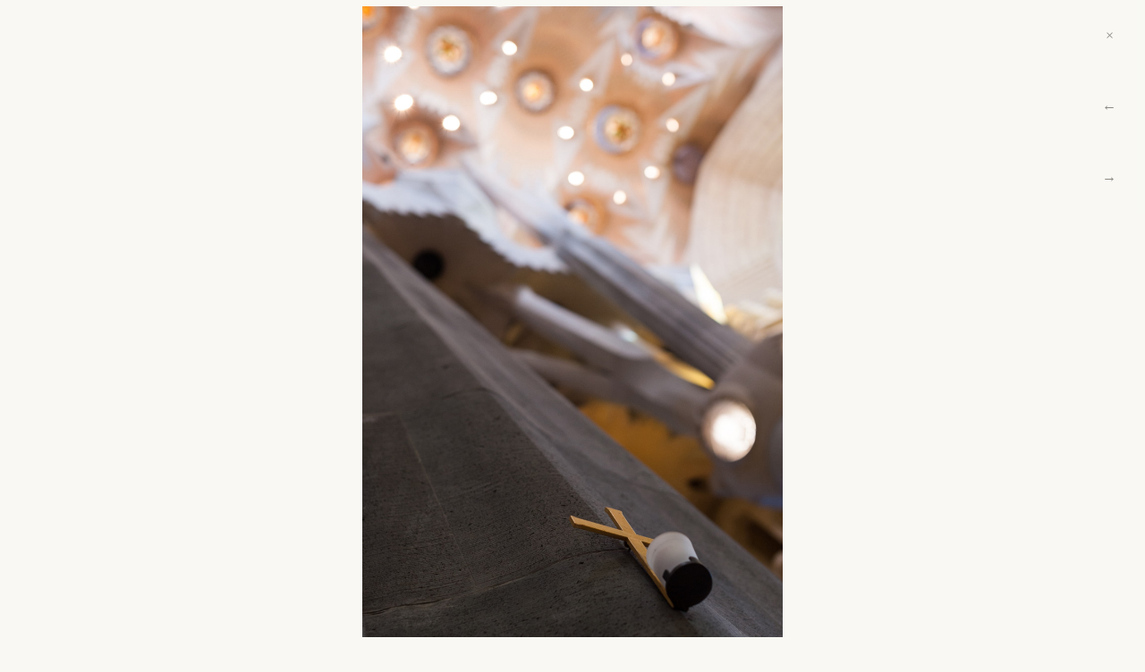

--- FILE ---
content_type: text/html; charset=UTF-8
request_url: https://www.solvak.ee/photo/Barcelona-2016/Barcelona-2016-012
body_size: 17158
content:


<!doctype html>
<html lang="en">
<head>

  <meta charset="utf-8">

  <title>Barcelona-2016-012 | Sander Solvak</title>

	<meta name="description" content="The personal website of designer Sander Solvak.">
	<meta name="keywords" content="product design, graphic design, web design, webdesign, print design, identity design, user interface design, UI design"">
	<meta name="author" content="Made by Sander Solvak">
	<meta name="Copyright" content="Copyright © 2016 - 2025 Sander Solvak. Be nice.">

	<!-- Set the viewport to device width and allow users to zoom. -->
	<meta name="viewport" content="width=device-width, initial-scale=1, user-scalable=yes" />

	<!-- Favicons -->
	<link rel="icon" type="image/svg+xml" href="https://www.solvak.ee/favicon.svg">
	<link rel="mask-icon" href="https://www.solvak.ee/favicon.svg" color="#ffbe12">
	<link rel="apple-touch-icon" href="https://www.solvak.ee/favicon.png">
	<link rel="icon" type="image/png" href="https://www.solvak.ee/favicon.png">
	<meta name="theme-color" content="#ffffff">

	<!-- Fonts -->
	<style type="text/css">
	@font-face {font-family: 'prospectus_stdblack';
	    src: url([data-uri]) format('woff2');
	    font-weight: normal; font-style: normal;
	}
	@font-face {
	    font-family: 'libre_franklin';
	    src: url([data-uri]) format('woff2');
	    font-weight: normal;
	    font-style: normal;
	}
	</style>

	<!-- Styles -->
  <link href="https://www.solvak.ee/assets/css/main.css" rel="stylesheet">

</head>

<body>

<main class="photo-single">

	<div class="image">
		<img src="https://www.solvak.ee/media/pages/photo/Barcelona-2016/389b53b18e-1611055984/Barcelona-2016-012.jpg" alt="" loading="lazy">
	</div>

	<div class="controls">
		<a href="https://www.solvak.ee/photo/Barcelona-2016" aria-label="Close">&times;</a>
				<a href="https://www.solvak.ee/photo/Barcelona-2016/Barcelona-2016-011" aria-label="Previous">←</a>
				
				<a href="https://www.solvak.ee/photo/Barcelona-2016/Barcelona-2016-013" aria-label="Next">→</a>
			</div>

</main>

</body>
</html>


--- FILE ---
content_type: text/css
request_url: https://www.solvak.ee/assets/css/main.css
body_size: 3405
content:
:root{--unit:8px;--xs:4px;--s:8px;--m:16px;--l:32px;--xl:80px;--brand-color:hsl(44,100%,54%);--brand-color--l:hsla(44,100%,54%,0.24);--heading-color:hsl(44,20%,10%);--text-color:hsla(0,0%,10%,0.82);--meta-color:hsla(0,0%,26%,0.76);--red-color:hsl(359,84%,44%);--light-gray-color:hsla(0,0%,26%,0.08);--text:1rem;--text-s:.88rem;--text-l:1.1rem;--fast:.2s;--slow:.8s}body{font-family:'libre_franklin';font-size:16px;-ms-text-size-adjust:100%;-webkit-text-size-adjust:100%;-moz-osx-font-smoothing:grayscale;-webkit-font-smoothing:antialiased;font-feature-settings:"kern" 1;font-kerning:normal;font-feature-settings:"onum" 1,"pnum" 1,"kern" 1,"ss01" 1;line-height:1.5;background-color:#f9f8f3;padding:0;margin:auto;display:flex;flex-direction:column;align-items:stretch;justify-content:space-between;height:100vh}body main{flex:2 0 auto}@media (max-width:420px){body{font-size:15px}}body>*{box-sizing:border-box}figure,blockquote{margin:0;padding:0}@font-face{font-family:'prospectus';src:url('../fonts/prospectus-black.woff2') format('woff2'),url('../fonts/prospectus-black.woff') format('woff');font-weight:bold;font-style:normal}@font-face{font-family:'prospectus';src:url('../fonts/prospectus-black-italic.woff2') format('woff2'),url('../fonts/prospectus-black-italic.woff') format('woff');font-weight:bold;font-style:italic}@font-face{font-family:'libre_franklin';src:url('../fonts/librefranklin-regular.woff2') format('woff2'),url('../fonts/librefranklin-regular.woff') format('woff');font-weight:normal;font-style:normal}@font-face{font-family:'libre_franklin';src:url('../fonts/librefranklin-italic.woff2') format('woff2'),url('../fonts/librefranklin-italic.woff') format('woff');font-weight:normal;font-style:italic}@font-face{font-family:'libre_franklin';src:url('../fonts/librefranklin-semibold.woff2') format('woff2'),url('../fonts/librefranklin-semibold.woff') format('woff');font-weight:bold;font-style:normal}@font-face{font-family:'libre_franklin';src:url('../fonts/librefranklin-semibold-italic.woff2') format('woff2'),url('../fonts/librefranklin-semibold-italic.woff') format('woff');font-weight:bold;font-style:italic}h1,h2,h3,h4,h5{font-family:'prospectus';line-height:1.1;max-width:64ch;text-wrap:balance;margin-bottom:.6rem;color:var(--heading-color)}h1 a,h2 a,h3 a,h4 a,h5 a{text-decoration-thickness:0px;text-decoration-color:#f9f8f3}h1 a:hover,h2 a:hover,h3 a:hover,h4 a:hover,h5 a:hover{color:var(--text-color);text-decoration:underline;text-decoration-thickness:2px;text-decoration-color:var(--brand-color)}h1,.h1{font-size:3rem;margin-top:4rem;line-height:.9}h2,.h2{font-size:2.2rem;margin-top:3rem}h3,.h3{font-family:'libre_franklin';font-size:1.5rem;margin-top:2rem}h4,.h4{font-family:'libre_franklin';font-size:1.2rem;margin-top:2rem}p,figcaption{font-size:1rem;line-height:1.8;color:var(--text-color);max-width:64ch}p.lede,figcaption.lede{font-size:var(--text-l);color:var(--heading-color);margin-top:var(--m);margin-bottom:var(--l)}@media (max-width:840px){p.lede,figcaption.lede{margin-top:var(--l)}}.lede p{font-size:var(--text-l)}em,figcaption{font-style:italic}strong{font-weight:bold}cite{font-style:italic}::selection{background-color:var(--brand-color--l)}a{text-decoration:underline;text-decoration-color:var(--brand-color);text-decoration-skip-ink:auto;text-decoration-thickness:2px;color:var(--heading-color);transition:var(--fast)}a:hover{text-decoration-thickness:3px;transition:var(--fast)}a:hover::after{color:#ffbe12;transition:var(--fast);transform:translateX(1px)}a:hover::before{color:#ffbe12;transition:var(--fast);transform:translateX(-1px)}a.cover:hover,a:hover figure.cover,a:hover img{box-shadow:0 4px 0 var(--brand-color);transition:all var(--slow)}figure video{width:100%}blockquote{padding:var(--m) var(--l);margin-top:var(--l);margin-bottom:var(--l);border-left:3px solid var(--brand-color);transform:translateX(-16px)}blockquote p{margin-bottom:0;margin-top:0;font-size:var(--text)}blockquote p>a{font-size:var(--text-s);color:var(--text-color)}ul,ol{padding-left:32px;color:var(--text-color)}ul ul,ol ul,ul ol,ol ol{margin-top:.4rem;margin-bottom:1rem}ul li,ol li{margin-bottom:.8rem}nav,main{width:100%;max-width:1280px;margin:auto;padding-left:32px;padding-right:32px;margin-bottom:var(--l)}@media (max-width:840px){nav,main,footer{padding-left:24px;padding-right:24px}}main.home article,main.about article{display:grid;grid-template-columns:minmax(300px, 300px) minmax(476px, 1fr);grid-template-rows:auto;grid-template-areas:"col-1 col-2";margin-top:var(--xl)}@media (max-width:840px){main.home article,main.about article{display:block;margin-top:var(--l)}}main.home article header,main.about article header{grid-area:col-1}main.home article header :first-child,main.about article header :first-child{margin-top:1rem}@media (max-width:840px){main.home article header :first-child,main.about article header :first-child{margin-top:initial}}@media (max-width:480px){main.home article header :first-child,main.about article header :first-child{margin-top:3rem}}main.home article section,main.about article section{grid-area:col-2}main.home article section ul li,main.about article section ul li{margin-bottom:24px}main.home article section ul li:last-of-type,main.about article section ul li:last-of-type{padding-top:var(--s)}main.notes header,main.play header,main.work header{margin-bottom:var(--l);padding-bottom:var(--l);border-bottom:1px solid var(--light-gray-color)}main.notes header h1+p,main.play header h1+p,main.work header h1+p{font-size:var(--text-l)}main.notes article header,main.play article header,main.work article header{margin-bottom:0;border-bottom:none}main.notes article::after{content:'∽';text-align:center;font-size:160%;line-height:0;font-weight:bold;color:var(--light-gray-color);height:1px;width:100%;display:block;grid-column:1 / end;transform:translateY(64px);background:linear-gradient(90deg, var(--light-gray-color) 0%, var(--light-gray-color) 46%, #f9f8f3 46%, #f9f8f3 54%, var(--light-gray-color) 54%, var(--light-gray-color) 100%)}@media (max-width:480px){main.notes article::after{transform:translateY(24px)}}main.play .thumbs{margin-bottom:var(--xl)}main.play .thumbs article{height:340px;margin:0 var(--m) var(--m) 0}main.play .thumbs article a img{max-width:100%;height:auto;max-height:100%}main.play .thumbs article:hover img{transform:scale(1.01)}@media (max-width:640px){main.play .thumbs{flex-direction:column}main.play .thumbs article{height:auto}}main.play article.post figure{grid-column:1 / 3;grid-row:1 / 2;max-height:740px;height:auto;width:100%;margin-bottom:0;background-color:var(--light-gray-color);display:flex;align-items:flex-start}main.play article.post figure img{margin:auto;height:auto;max-height:100%}main.play article.post img,main.play article.post p{width:auto;max-width:100%;flex:0 1 auto}@media (max-width:480px){main.play article.post{width:100%;max-height:unset}main.play article.post a img{width:100%;height:auto;max-height:none}}article{margin:auto}article:last-child{border-bottom:none}.post{display:grid;grid-template-columns:minmax(min-content, 480px) minmax(476px, 1fr);grid-template-rows:auto;grid-gap:var(--l);margin-top:var(--l);margin-bottom:var(--xl);padding-bottom:var(--xl)}@media (max-width:840px){.post{display:block}}@media (max-width:480px){.post{margin-bottom:var(--l);padding-bottom:var(--l)}}.post figure,.post figure video{width:100%;max-width:1280px;height:auto}.post .cover,.post figure.cover,.post .cover figure{grid-column:1 / 3;grid-row:1 / 2;height:100%;max-height:520px;display:flex;object-fit:cover;background-color:var(--light-gray-color)}.post .cover img,.post figure.cover img,.post .cover figure img{margin:auto;object-fit:cover;margin:0 auto;height:100%;width:auto;max-width:100%;margin-bottom:-7px}@media (max-width:840px){.post .cover,.post figure.cover,.post .cover figure{display:block}.post .cover img,.post figure.cover img,.post .cover figure img{height:auto}}.post header{grid-column:1 / 2;align-self:start;margin-left:var(--l)}@media (max-width:840px){.post header{position:initial;margin-top:var(--l);margin-left:0}}.post header :first-child{margin-top:1.2rem}.post .col-1{grid-column:1 / 2;margin-left:var(--l)}@media (max-width:840px){.post .col-1{margin-left:0}}.post .col-2{grid-column:2 /3;margin-right:var(--l)}@media (max-width:840px){.post .col-2{margin-right:0}}.post .col-2 figure{width:auto;margin-top:2em}.post .col-2 figure img{width:100%;height:auto}.post.wide,.post.wide a{grid-column:1 / last;position:relative}.post.wide figure,.post.wide a figure{margin-bottom:var(--m);overflow:hidden;max-height:unset}.post.wide figure figcaption,.post.wide a figure figcaption{margin-top:var(--m);margin-left:var(--m)}.post img.wide{width:100%;height:auto}.post h1:first-of-type{margin-top:var(--m)}.post.wide{grid-gap:0}.post.wide section{margin-left:var(--l)}@media (max-width:840px){.post.wide section{margin-left:inherit}}.post.tall{display:grid;grid-template-columns:minmax(320px, 60vh) minmax(320px, 1fr);grid-template-areas:"cover caption";align-items:end}@media (max-width:840px){.post.tall{grid-template-columns:minmax(320px, 720px) minmax(240px, 1fr);grid-template-areas:"cover caption"}}@media (max-width:640px){.post.tall{display:block}}.post.tall .cover{grid-area:cover;align-self:end;object-fit:contain;max-height:100vh;margin-bottom:0}.post.tall .cover figure{max-width:1280px;max-height:none}.post.tall .cover figure img{width:100%;max-width:1280px;object-fit:contain}@media (max-width:840px){.post.tall .cover figure img{height:100%}}.post.tall .post-body{margin:0;grid-area:caption;align-self:end}.post.project .col-1,.post.project .col-2,.post.project .wide{margin-top:var(--l);margin-bottom:var(--l)}.post.project .col-1 figure,.post.project .col-2 figure,.post.project .wide figure{margin-top:var(--l);margin-bottom:var(--l)}.post.project .col-1 figure img,.post.project .col-2 figure img,.post.project .wide figure img{width:100%;max-width:1280px;height:auto}.post.project .wide{grid-column:1 / 3;position:relative}.post.project .cover img{width:100%}.post.project header+.col-2{margin-top:0}.post.project p,.post.project h2{margin-left:var(--l)}@media (max-width:840px){.post.project p,.post.project h2{margin-left:0}}.post.project p.post-meta,.post.project h2.post-meta{margin-left:0}.post-meta,time{font-size:.88rem;line-height:1.1;margin:.8em 0;color:var(--meta-color)}.post-meta a,time a{color:var(--meta-color);text-decoration-color:var(--meta-color);text-decoration-thickness:1px;margin-right:var(--xs)}.post-meta a:hover,time a:hover{color:var(--text-color);text-decoration-color:var(--brand-color)}.work .cover-grid div{margin-top:var(--l);margin-bottom:var(--l)}.work .cover-grid div a{text-decoration:none;object-fit:contain}.work .cover-grid div a figure{height:auto}.work .cover-grid div a figure img{width:100%;height:100%;object-fit:cover;display:block}.work .cover-grid div a p{margin-bottom:0}.two-col{display:grid;grid-template-columns:repeat(auto-fill, minmax(420px, 1fr));grid-gap:var(--m)}@media (max-width:420px){.two-col{display:flex;flex-direction:column}}.tre-col{display:grid;grid-template-columns:repeat(auto-fit, minmax(min-content, 200px));grid-gap:var(--m)}.photo article{margin-top:var(--l);margin-bottom:var(--l);padding-bottom:var(--xl);border-bottom:1px solid var(--light-gray-color)}.photo article a{text-decoration:none}.thumbs{display:flex;flex-wrap:wrap;margin-top:var(--l);margin-bottom:var(--l)}.thumbs a{height:80px;margin-right:1px;margin-bottom:1px}.thumbs a img{height:100%;width:auto;transition:var(--fast)}.thumbs a:hover img{transform:scale(1.1)}.photo-single{height:100%;width:100%;max-width:unset;display:grid;grid-template-columns:1fr 80px;grid-template-rows:1fr;grid-gap:0;padding:0;align-items:start}.photo-single .controls{grid-row-start:1;grid-row-end:2;grid-column-start:2;grid-column-end:3;padding:0;grid-gap:0;justify-content:flex-end}.photo-single .controls a,.photo-single .controls span{display:flex;align-items:center;justify-content:center;background-color:#f9f8f3;opacity:.5}.photo-single .controls a:hover,.photo-single .controls span:hover{opacity:1;background-color:var(--brand-color)}.photo-single .controls span{opacity:.5}.photo-single .controls span:hover{opacity:.5;background-color:#f9f8f3}.photo-single .image{grid-row-start:1;grid-row-end:2;grid-column-start:1;grid-column-end:3;align-self:center;height:98vh;width:96vw;display:flex;justify-content:center;align-items:flex-start;justify-self:center}.photo-single .image img{max-height:100%;max-width:100%}@media (max-width:480px){.photo-single{display:flex;height:100%;overflow:hidden}.photo-single .controls{grid-template-columns:64px 64px 64px;grid-template-rows:64px;margin:auto;justify-content:center;position:absolute;bottom:48px}.photo-single .image{height:98%;max-width:96%;margin:auto}.photo-single .image img{height:auto}}nav,.controls{width:100%;display:grid;grid-template-columns:repeat(auto-fit, minmax(80px, 80px));grid-auto-rows:80px;grid-auto-flow:row;grid-gap:0px;padding-left:32px;font-size:var(--text)}@media (max-width:420px){nav,.controls{grid-template-columns:repeat(auto-fill, minmax(64px, 64px));grid-auto-rows:64px;grid-gap:8px;font-size:var(--text-s)}}@media (max-width:480px){nav,.controls{padding-left:var(--s);padding-right:var(--s)}}nav a,.controls a{text-decoration:none;text-transform:capitalize;color:var(--heading-color);display:flex;align-items:center;justify-content:center;height:100%;width:100%}nav a:hover,.controls a:hover{background-color:var(--brand-color)}nav a:active,.controls a:active{transform:scale(1);background-color:var(--brand-color)}nav a.active,.controls a.active{transition:var(--slow);background-color:var(--brand-color)}nav a.home svg,.controls a.home svg{fill:var(--heading-color);width:32px;transition:var(--slow)}.pagenav>*{margin-right:var(--l);margin-bottom:var(--l);display:inline-block}.pagenav span{opacity:.5}footer{min-height:200px;font-size:var(--text-s);background-color:var(--brand-color);padding:32px;margin-top:var(--xl);color:var(--text-color);display:flex;flex-direction:column;align-items:flex-end;justify-content:flex-end}footer>*{width:100%;max-width:1214px;margin:0 auto}footer .nav-footer{display:flex;flex-direction:row;align-items:center;justify-content:flex-start;flex-wrap:wrap;margin-bottom:var(--l)}footer .nav-footer>*{padding:.2em;margin-right:var(--m);color:var(--text-color);border-bottom:1px solid var(--brand-color);text-transform:capitalize}footer .nav-footer>*:hover{color:var(--heading-color);border-bottom:1px solid}footer .nav-footer>*.home{border-bottom:none}footer .nav-footer .home svg{width:1rem;fill:currentColor}footer .sun{fill:currentColor;display:inline-block;width:10px;height:10px;transform-origin:48.5% 77.5%}footer:hover .sun{fill:var(--red-color);animation:spin 3s infinite linear}a[target="_blank"]::after{content:'↳';font-size:80%;margin-left:var(--xs);display:inline-block;transform:rotate(-90deg)}@keyframes spin{from{transform:rotate(0deg)}to{transform:rotate(360deg)}}.no-bullet{padding-left:0;list-style-type:none}.link-left::before{content:'\2190';display:inline-block;margin-right:var(--s);text-decoration:none}.link-right::after{content:'\2192';display:inline-block;margin-left:var(--s);text-decoration:none}pre{background-color:var(--light-gray-color);padding:var(--s) var(--l);border-radius:var(--xs);overflow:scroll}.paginator{color:var(--text-color);line-height:1;display:flex;align-items:center;flex-wrap:wrap}@media (max-width:840px){.paginator{display:flex;justify-content:center;align-items:center}}.paginator a{flex-grow:0 1 auto;padding:var(--m);text-decoration-thickness:1px}.paginator a:hover{text-decoration-thickness:3px;transition:var(--fast)}.paginator span{opacity:.4}.sticky{position:sticky;top:1em}@media (max-width:840px){.sticky{position:relative;top:initial}}.hidden{height:0px;width:0px;visibility:hidden;display:inline-block}video{max-width:1216px}.m-left--xs{margin-left:var(--xs)}.m-right--xs{margin-right:var(--xs)}